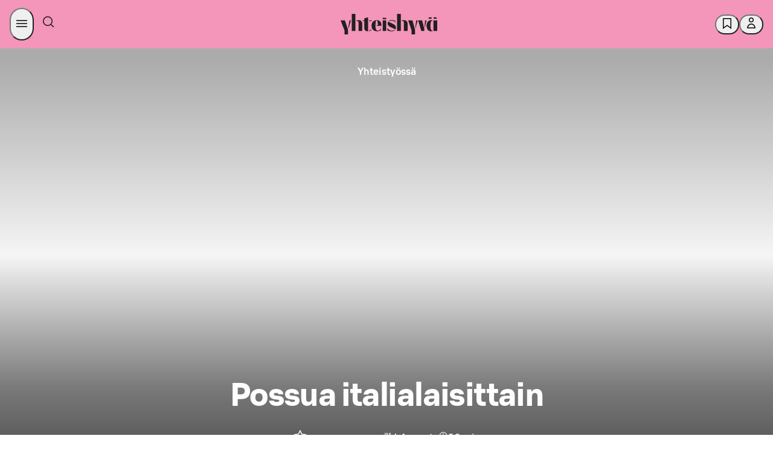

--- FILE ---
content_type: application/javascript
request_url: https://yhteishyva.fi/_next/static/chunks/1845.e8cd47aaa2016e1e.js
body_size: 3268
content:
(self.webpackChunk_N_E=self.webpackChunk_N_E||[]).push([[1845,3032,9229],{5897:(e,t,n)=>{"use strict";n.d(t,{A:()=>h,Z:()=>u});var i=n(16053),r=n(91544),a=n.n(r),l=n(78843),o=n(18142),s=n(40643),d=n(34087);let c=24,u=e=>!a()(e)||0===e.length||e.length>=2?o.cM.any:e[0],h=async({contentType:e,languageCode:t,searchTags:n,cursor:r,itemsToLoadAtOnce:a=c,order:o,format:u,includeRatingStats:h=!0})=>{let f=Object.assign({cursor:r,categories:n?n.replace(/-/g,","):null,limit:a},o?{order:o}:null,u?{format:u}:null);switch(e){case"article":return await l.A.findCombinedArticles(t,d.A,await d.A.findConfiguration(),f);case"recipe":return await i.Ay.findRecipes(t,await d.A.findConfiguration(),f,h);default:return await s.A.search(t,f,h)}}},14126:(e,t,n)=>{var i=n(86891),r=n(70917);e.exports=function(e){return i(r(e))}},17806:e=>{var t=Math.floor,n=Math.random;e.exports=function(e,i){return e+t(n()*(i-e+1))}},22734:(e,t,n)=>{"use strict";n.d(t,{A:()=>c});var i=n(87011),r=n(93096),a=n(92424),l=n(6029),o=n(55729),s=n(86195);let d={size:"24"},c=(0,o.forwardRef)((e,t)=>{var{size:n=d.size}=e,o=(0,a._)(e,["size"]);return"24"===n?(0,l.jsx)(s.I,(0,r._)((0,i._)({svg:(0,l.jsx)("svg",{fill:"none",xmlns:"http://www.w3.org/2000/svg",viewBox:"0 0 24 24",children:(0,l.jsx)("path",{d:"M5.812 11.25h15.19v1.5H5.811l4.72 4.72-1.061 1.06L2.94 12l6.53-6.53 1.06 1.06z",fill:"currentColor",fillRule:"evenodd"})}),height:"24",width:"24"},o),{ref:t})):(0,l.jsx)(s.I,(0,r._)((0,i._)({svg:(0,l.jsx)("svg",{fill:"none",xmlns:"http://www.w3.org/2000/svg",viewBox:"0 0 16 16",children:(0,l.jsx)("path",{d:"M4.811 7.25h9.19v1.5H4.81l2.72 2.72-1.06 1.06L1.94 8l4.53-4.53 1.061 1.06z",fill:"currentColor",fillRule:"evenodd"})}),height:"16",width:"16"},o),{ref:t}))})},25650:(e,t,n)=>{var i=n(97722),r=n(86891);e.exports=function(e){return r(i(e))}},38867:(e,t,n)=>{var i=n(19962),r=n(70930),a=n(5549);e.exports=function(e){return e&&e.length?i(e,a,r):void 0}},41253:(e,t,n)=>{"use strict";n.d(t,{K_:()=>c,WN:()=>o,fw:()=>s,ru:()=>d});var i=n(94145),r=n(54697),a=n(6897);let l=i.Ay.div.withConfig({componentId:"sc-6806fdb6-0"})(["margin-left:auto;margin-right:auto;contain:layout;width:100%;@media only screen and (max-width:","){width:calc(100% - ",") !important;}@media only screen and (max-width:","){width:calc(100% - ",") !important;}@media only screen and (max-width:","){width:100% !important;}@media only screen and (max-width:","){width:100% !important;}"],r.f.laptopBreakpoint,a.Lm,r.f.laptopSmallBreakpoint,a.Ny,r.f.tabletBreakpoint,r.f.mobile),o=(0,i.Ay)(l).withConfig({componentId:"sc-6806fdb6-1"})(["width:calc(100% - ",");max-width:",";"],a.Lm,r.f.maxWidth),s=(0,i.Ay)(o).withConfig({componentId:"sc-6806fdb6-2"})(["height:100%;display:block;"]),d=i.Ay.div.withConfig({componentId:"sc-6806fdb6-3"})(["width:100%;background-color:",";padding-bottom:",";"],e=>e.$backgroundColor?e.$backgroundColor:"unset",a.ju),c=i.Ay.div.withConfig({componentId:"sc-6806fdb6-4"})(["width:100%;padding-bottom:",";border-bottom:"," solid ",";background-color:",";"],a.ju,a.j5,e=>e.theme.colors.SDS_BRAND_BUTTON_COLOR_BACKGROUND_INVERSE_NEUTRAL_ACTIVE,e=>e.$backgroundColor?e.$backgroundColor:"unset")},70532:(e,t,n)=>{"use strict";n.d(t,{D:()=>c});var i=n(87011),r=n(93096),a=n(92424),l=n(6029),o=n(55729),s=n(86195);let d={size:"24"},c=(0,o.forwardRef)((e,t)=>{var{size:n=d.size}=e,o=(0,a._)(e,["size"]);return"24"===n?(0,l.jsx)(s.I,(0,r._)((0,i._)({svg:(0,l.jsx)("svg",{fill:"none",xmlns:"http://www.w3.org/2000/svg",viewBox:"0 0 24 24",children:(0,l.jsx)("path",{d:"M18.19 12.75H3v-1.5h15.19l-4.72-4.72 1.06-1.06L21.06 12l-6.53 6.53-1.06-1.06z",fill:"currentColor",fillRule:"evenodd"})}),height:"24",width:"24"},o),{ref:t})):(0,l.jsx)(s.I,(0,r._)((0,i._)({svg:(0,l.jsx)("svg",{fill:"none",xmlns:"http://www.w3.org/2000/svg",viewBox:"0 0 16 16",children:(0,l.jsx)("path",{d:"M11.19 8.75H2v-1.5h9.19L8.47 4.53l1.06-1.06L14.06 8l-4.53 4.53-1.06-1.06z",fill:"currentColor",fillRule:"evenodd"})}),height:"16",width:"16"},o),{ref:t}))})},70917:(e,t,n)=>{var i=n(74283),r=n(87567);e.exports=function(e){return null==e?[]:i(e,r(e))}},70930:e=>{e.exports=function(e,t){return e>t}},74283:(e,t,n)=>{var i=n(88601);e.exports=function(e,t){return i(t,function(t){return e[t]})}},84946:(e,t,n)=>{"use strict";n.r(t),n.d(t,{default:()=>f,toMinimalContentItem:()=>h});var i=n(87011),r=n(6029);n(55729);var a=n(89229),l=n(32533),o=n(34087),s=n(8605),d=n(96104),c=n.n(d);let u=e=>e.content&&0!==e.content.length?(0,r.jsx)(l.PopularContentView,(0,i._)({type:"nativeArticles"},e)):null;function h(e){var t,n,i,r,a,l,o;return{_type:e._type,_id:e._id,name:e.name,media:null!=(t=e.media)?t:[],categories:null!=(n=e.categories)?n:{},branding:null!=(i=e.branding)?i:null,path:null!=(r=e.path)?r:null,socialMediaName:null!=(a=e.socialMediaName)?a:null,tags:null!=(l=e.tags)?l:[],story:null!=(o=e.story)?o:null}}u.resolveData=async({componentData:e,language:t})=>{let{contentIds:n}=e;if(!(null==n?void 0:n.length))return{};let[i,r]=await Promise.all([(0,a.findByContentId)(n,t,!0),o.A.findConfiguration()]),l=i.filter(e=>e.media&&e.media.some(e=>"image"===e._type)),d=c()(l.map(h));return{content:(0,s.A)(d,r)}};let f=u},86891:(e,t,n)=>{var i=n(17806);e.exports=function(e,t){var n=-1,r=e.length,a=r-1;for(t=void 0===t?r:t;++n<t;){var l=i(n,a),o=e[l];e[l]=e[n],e[n]=o}return e.length=t,e}},89229:(e,t,n)=>{"use strict";n.r(t),n.d(t,{default:()=>v,findByContentId:()=>m});var i=n(6029);n(55729);var r=n(5897),a=n(40643),l=n(5452),o=n(40065),s=n(40384),d=n(73670),c=n(41253),u=n(32738);let h=({contentItems:e,title:t})=>e&&0!==e.length?(0,i.jsx)(c.K_,{children:(0,i.jsx)(c.WN,{children:(0,i.jsx)("div",{className:"content-component",children:(0,i.jsxs)("div",{className:"content-item-recommendations",children:[t&&(0,i.jsx)("div",{className:"title",children:(0,i.jsx)("h2",{className:"main",children:t})}),(0,i.jsx)(d.NU.Provider,{value:n=>()=>f(t,n,e.indexOf(n)),children:(0,i.jsx)(u.s.Provider,{value:!0,children:(0,i.jsx)(s.MV,{items:e,width:{defaultImageWidthVw:50,sizes:[{maxWidthPx:o.tm.maxWidth,imageWidthVw:40}]},isManagedPageComponent:!0})})})]})})})}):null,f=(e,t,n)=>((0,l.BI)({event:"recommendation",category:"content_recommendation",action:"contentComponent",label:"",component:e,sequence:(n+1).toString(),title:t.name,id:t._id}),!0),m=async(e,t,n=!0)=>{if(e&&e.length>0){let i=(await a.A.search(t,{ids:e.join(","),format:"full"})).results.filter(t=>e.indexOf(t._id)>=0);return!0===n&&(i=i.sort((t,n)=>e.indexOf(t._id)-e.indexOf(n._id))),i}return[]},g=async(e,t,n,i)=>{if(e&&e.length>0&&t<5){let t=e.join(",");return(await (0,r.A)({languageCode:n,searchTags:t,itemsToLoadAtOnce:5,contentType:(0,r.Z)(i),format:"contentItem"})).results}return[]};h.resolveData=async({componentData:e,language:t})=>{let{categories:n,contentTypes:i,contentIds:r}=e,a=r?r.length:0,[l,o]=await Promise.all([m(r,t),g(n,a,t,i)]);return{contentItems:[].concat(l).concat(o).filter(e=>e.media&&e.media.filter(e=>"image"===e._type).length>0).slice(0,5)}};let v=h},91431:(e,t,n)=>{"use strict";n.r(t),n.d(t,{NativeContentContext:()=>w,NativeContentContextProvider:()=>p,useNativeContent:()=>x});var i=n(87011),r=n(93096),a=n(6029),l=n(55729),o=n(270),s=n(58677),d=n(35086);let c=async e=>"function"==typeof e.findContentfulEntriesViaGraphQL?await e.findContentfulEntriesViaGraphQL("getFooterData"):await (0,s.u)((0,d.k)("/api/data/contentful-queries/getHighlightedNatives"));(0,o.J1)`
  query GetHighlightedNatives {
    pageCollection(where: { path: "/" }) {
      items {
        componentsCollection {
          items {
            ... on NativeArticlesCarousel {
              sys {
                id
              }
              contentIds
            }
          }
        }
      }
    }
  }
`;var u=n(34087),h=n(89229),f=n(96104),m=n.n(f),g=n(84946);let v=[],w=(0,l.createContext)({nativeItems:v,getNextAd:()=>{},placeNativesInContent:async(e,t)=>e}),p=({children:e})=>{let[t,n]=(0,l.useState)(v),o=(0,l.useRef)(0),s=(0,l.useRef)(null),d=(0,l.useCallback)(async()=>{let e,t=await c(u.A);n((e=(await (0,h.findByContentId)(t.contentIds,"fi-FI",!0)).filter(e=>e.media&&e.media.some(e=>"image"===e._type)),m()(e.map(e=>(0,r._)((0,i._)({},(0,g.toMinimalContentItem)(e)),{customFields:{isPlacedNative:!0}})))))},[]);(0,l.useEffect)(()=>{(async()=>{try{await d()}catch(e){throw Error("object"==typeof e&&e&&"message"in e?String(e.message):"Failed to fetch highlighted natives")}})()},[d]);let f=(0,l.useCallback)(e=>{if(0===t.length||e<=0)return[];let n=[];for(let i=0;i<e;i+=1){let e=o.current%t.length;n.push(t[e]),o.current=(o.current+1)%t.length}return n},[t]),p=(0,l.useCallback)(()=>{var e;return null!=(e=f(1)[0])?e:null},[f]),x=(0,l.useCallback)((e,t)=>{if(!t||0===t.length)return e;let n=f(t.length);if(n.length!==t.length)return e;let i=e;return[...t].sort((e,t)=>e-t).forEach((e,t)=>{i=i.toSpliced(e,0,n[t])}),i},[f]),C=(0,l.useCallback)(async(e,n)=>(t.length>0||(null===s.current&&(s.current=d().finally(()=>{s.current=null})),await s.current),x(e,n)),[t.length,x,d]);return(0,a.jsx)(w.Provider,{value:{nativeItems:t,getNextAd:p,placeNativesInContent:C},children:e})},x=()=>{let e=(0,l.useContext)(w);if(!e)throw Error("useNativeContent must be used within NativeContentContextProvider");return e}},96104:(e,t,n)=>{var i=n(25650),r=n(14126),a=n(91544);e.exports=function(e){return(a(e)?i:r)(e)}}}]);

--- FILE ---
content_type: application/javascript
request_url: https://yhteishyva.fi/_next/static/chunks/5320-84aeca3697af2322.js
body_size: 9684
content:
(self.webpackChunk_N_E=self.webpackChunk_N_E||[]).push([[5320],{14126:(e,t,r)=>{var i=r(86891),n=r(70917);e.exports=function(e){return i(n(e))}},17806:e=>{var t=Math.floor,r=Math.random;e.exports=function(e,i){return e+t(r()*(i-e+1))}},22734:(e,t,r)=>{"use strict";r.d(t,{A:()=>d});var i=r(87011),n=r(93096),l=r(92424),s=r(6029),a=r(55729),o=r(86195);let u={size:"24"},d=(0,a.forwardRef)((e,t)=>{var{size:r=u.size}=e,a=(0,l._)(e,["size"]);return"24"===r?(0,s.jsx)(o.I,(0,n._)((0,i._)({svg:(0,s.jsx)("svg",{fill:"none",xmlns:"http://www.w3.org/2000/svg",viewBox:"0 0 24 24",children:(0,s.jsx)("path",{d:"M5.812 11.25h15.19v1.5H5.811l4.72 4.72-1.061 1.06L2.94 12l6.53-6.53 1.06 1.06z",fill:"currentColor",fillRule:"evenodd"})}),height:"24",width:"24"},a),{ref:t})):(0,s.jsx)(o.I,(0,n._)((0,i._)({svg:(0,s.jsx)("svg",{fill:"none",xmlns:"http://www.w3.org/2000/svg",viewBox:"0 0 16 16",children:(0,s.jsx)("path",{d:"M4.811 7.25h9.19v1.5H4.81l2.72 2.72-1.06 1.06L1.94 8l4.53-4.53 1.061 1.06z",fill:"currentColor",fillRule:"evenodd"})}),height:"16",width:"16"},a),{ref:t}))})},23404:(e,t,r)=>{"use strict";r.d(t,{G:()=>u,l:()=>d});var i=r(87011),n=r(93096),l=r(92424),s=r(6029),a=r(55729),o=r(88695);let u={alternative:!1,showRequired:"after",sizing:"medium",pill:!1},d=(0,a.forwardRef)((e,t)=>{var{children:r,alternative:a=u.alternative,rounding:d,showRequired:h=u.showRequired,sizing:c=u.sizing,pill:f=u.pill}=e,g=(0,l._)(e,["children","alternative","rounding","showRequired","sizing","pill"]);let v=!a&&!d&&(null!=f?f:u.pill);return(0,s.jsx)("form",(0,n._)((0,i._)({},g),{ref:t,children:(0,s.jsx)(o.c.Provider,{value:{alternative:a,rounding:d,showRequired:h,sizing:c,pill:v},children:r})}))});d.displayName="Form"},23647:(e,t,r)=>{var i=r(68988),n=r(56987);e.exports=function(e,t){var r=[];if(!(e&&e.length))return r;var l=-1,s=[],a=e.length;for(t=i(t,3);++l<a;){var o=e[l];t(o,l,e)&&(r.push(o),s.push(l))}return n(e,s),r}},25650:(e,t,r)=>{var i=r(97722),n=r(86891);e.exports=function(e){return n(i(e))}},32446:(e,t,r)=>{"use strict";r.d(t,{f:()=>g});var i=r(87011),n=r(93096),l=r(92424),s=r(6029),a=r(55729);let o=(0,r(56437).F)({base:{"--padding-left":"0",border:0,margin:0,paddingBlock:0,paddingLeft:"var(--padding-left)",paddingRight:0,"& textarea, & input":{marginLeft:"calc(-1 * var(--padding-left))"},"& > :not(:first-child)":{marginTop:"var(--nested-top-margin)"}},variants:{rounding:{sharp:{},small:{},pill:{}},sizing:{small:{"--nested-top-margin":"{sds.space.4}"},medium:{"--nested-top-margin":"{sds.space.4}"},large:{"--nested-top-margin":"{sds.space.8}"}},pill:{true:{},false:{}}},compoundVariants:[{rounding:"pill",sizing:"small",css:{"--padding-left":"{sds.space.16}"}},{rounding:"pill",sizing:"medium",css:{"--padding-left":"{sds.space.20}"}},{rounding:"pill",sizing:"large",css:{"--padding-left":"{sds.space.28}"}},{pill:!0,sizing:"small",css:{"--padding-left":"{sds.space.16}"}},{pill:!0,sizing:"medium",css:{"--padding-left":"{sds.space.20}"}},{pill:!0,sizing:"large",css:{"--padding-left":"{sds.space.28}"}}]});var u=r(88695),d=r(23404),h=r(27885),c=r(1080),f=r(90604);let g=(0,a.forwardRef)((e,t)=>{var r,g,v;let{alternative:m,children:p,className:w,rounding:x,sizing:E,pill:M}=e,z=(0,l._)(e,["alternative","children","className","rounding","sizing","pill"]),R=(0,a.useContext)(u.c),C=null!=(r=null!=m?m:null==R?void 0:R.alternative)?r:d.G.alternative,_=null!=x?x:null==R?void 0:R.rounding,y=null!=(g=null!=E?E:null==R?void 0:R.sizing)?g:d.G.sizing,A=!C&&!_&&(null!=(v=null!=M?M:null==R?void 0:R.pill)?v:d.G.pill),[N,b]=(0,a.useState)(),[I,P]=(0,a.useState)(!1),[S,O]=(0,a.useState)(void 0),[L,H]=(0,a.useState)(!1);return(0,s.jsx)(I?"fieldset":"div",(0,n._)((0,i._)({className:(0,f.cx)(w,o({rounding:_,sizing:y,pill:A}))},z),{ref:t,children:(0,s.jsx)(h.i.Provider,{value:{alternative:C,ariaRequired:S,group:I,id:N,register:({ariaRequired:e,group:t,id:r,required:i})=>{if(void 0===r||0===r.length)throw Error("FormRow: register() was called without giving an id as an argument.");b(r),P(!!t),O((0,c.$)(e)),H(!!i)},required:L,rounding:_,sizing:y,pill:A},children:p})}))});g.displayName="FormRow"},35342:(e,t,r)=>{var i=r(83965),n=r(93803);e.exports=function(e,t){return i(n(e,t),1)}},35909:(e,t,r)=>{"use strict";r.d(t,{h:()=>E});var i,n=r(55729),l=Object.defineProperty,s=Object.getOwnPropertySymbols,a=Object.prototype.hasOwnProperty,o=Object.prototype.propertyIsEnumerable,u=(e,t,r)=>t in e?l(e,t,{enumerable:!0,configurable:!0,writable:!0,value:r}):e[t]=r,d=(e,t)=>{for(var r in t||(t={}))a.call(t,r)&&u(e,r,t[r]);if(s)for(var r of s(t))o.call(t,r)&&u(e,r,t[r]);return e},h=(e,t)=>{var r={};for(var i in e)a.call(e,i)&&0>t.indexOf(i)&&(r[i]=e[i]);if(null!=e&&s)for(var i of s(e))0>t.indexOf(i)&&o.call(e,i)&&(r[i]=e[i]);return r};(e=>{let t=class t{constructor(e,r,i,l){if(this.version=e,this.errorCorrectionLevel=r,this.modules=[],this.isFunction=[],e<t.MIN_VERSION||e>t.MAX_VERSION)throw RangeError("Version value out of range");if(l<-1||l>7)throw RangeError("Mask value out of range");this.size=4*e+17;let s=[];for(let e=0;e<this.size;e++)s.push(!1);for(let e=0;e<this.size;e++)this.modules.push(s.slice()),this.isFunction.push(s.slice());this.drawFunctionPatterns();let a=this.addEccAndInterleave(i);if(this.drawCodewords(a),-1==l){let e=1e9;for(let t=0;t<8;t++){this.applyMask(t),this.drawFormatBits(t);let r=this.getPenaltyScore();r<e&&(l=t,e=r),this.applyMask(t)}}n(0<=l&&l<=7),this.mask=l,this.applyMask(l),this.drawFormatBits(l),this.isFunction=[]}static encodeText(r,i){let n=e.QrSegment.makeSegments(r);return t.encodeSegments(n,i)}static encodeBinary(r,i){let n=e.QrSegment.makeBytes(r);return t.encodeSegments([n],i)}static encodeSegments(e,i,l=1,a=40,o=-1,u=!0){let d,h;if(!(t.MIN_VERSION<=l&&l<=a&&a<=t.MAX_VERSION)||o<-1||o>7)throw RangeError("Invalid value");for(d=l;;d++){let r=8*t.getNumDataCodewords(d,i),n=s.getTotalBits(e,d);if(n<=r){h=n;break}if(d>=a)throw RangeError("Data too long")}for(let e of[t.Ecc.MEDIUM,t.Ecc.QUARTILE,t.Ecc.HIGH])u&&h<=8*t.getNumDataCodewords(d,e)&&(i=e);let c=[];for(let t of e)for(let e of(r(t.mode.modeBits,4,c),r(t.numChars,t.mode.numCharCountBits(d),c),t.getData()))c.push(e);n(c.length==h);let f=8*t.getNumDataCodewords(d,i);n(c.length<=f),r(0,Math.min(4,f-c.length),c),r(0,(8-c.length%8)%8,c),n(c.length%8==0);for(let e=236;c.length<f;e^=253)r(e,8,c);let g=[];for(;8*g.length<c.length;)g.push(0);return c.forEach((e,t)=>g[t>>>3]|=e<<7-(7&t)),new t(d,i,g,o)}getModule(e,t){return 0<=e&&e<this.size&&0<=t&&t<this.size&&this.modules[t][e]}getModules(){return this.modules}drawFunctionPatterns(){for(let e=0;e<this.size;e++)this.setFunctionModule(6,e,e%2==0),this.setFunctionModule(e,6,e%2==0);this.drawFinderPattern(3,3),this.drawFinderPattern(this.size-4,3),this.drawFinderPattern(3,this.size-4);let e=this.getAlignmentPatternPositions(),t=e.length;for(let r=0;r<t;r++)for(let i=0;i<t;i++)(0!=r||0!=i)&&(0!=r||i!=t-1)&&(r!=t-1||0!=i)&&this.drawAlignmentPattern(e[r],e[i]);this.drawFormatBits(0),this.drawVersion()}drawFormatBits(e){let t=this.errorCorrectionLevel.formatBits<<3|e,r=t;for(let e=0;e<10;e++)r=r<<1^(r>>>9)*1335;let l=(t<<10|r)^21522;n(l>>>15==0);for(let e=0;e<=5;e++)this.setFunctionModule(8,e,i(l,e));this.setFunctionModule(8,7,i(l,6)),this.setFunctionModule(8,8,i(l,7)),this.setFunctionModule(7,8,i(l,8));for(let e=9;e<15;e++)this.setFunctionModule(14-e,8,i(l,e));for(let e=0;e<8;e++)this.setFunctionModule(this.size-1-e,8,i(l,e));for(let e=8;e<15;e++)this.setFunctionModule(8,this.size-15+e,i(l,e));this.setFunctionModule(8,this.size-8,!0)}drawVersion(){if(this.version<7)return;let e=this.version;for(let t=0;t<12;t++)e=e<<1^(e>>>11)*7973;let t=this.version<<12|e;n(t>>>18==0);for(let e=0;e<18;e++){let r=i(t,e),n=this.size-11+e%3,l=Math.floor(e/3);this.setFunctionModule(n,l,r),this.setFunctionModule(l,n,r)}}drawFinderPattern(e,t){for(let r=-4;r<=4;r++)for(let i=-4;i<=4;i++){let n=Math.max(Math.abs(i),Math.abs(r)),l=e+i,s=t+r;0<=l&&l<this.size&&0<=s&&s<this.size&&this.setFunctionModule(l,s,2!=n&&4!=n)}}drawAlignmentPattern(e,t){for(let r=-2;r<=2;r++)for(let i=-2;i<=2;i++)this.setFunctionModule(e+i,t+r,1!=Math.max(Math.abs(i),Math.abs(r)))}setFunctionModule(e,t,r){this.modules[t][e]=r,this.isFunction[t][e]=!0}addEccAndInterleave(e){let r=this.version,i=this.errorCorrectionLevel;if(e.length!=t.getNumDataCodewords(r,i))throw RangeError("Invalid argument");let l=t.NUM_ERROR_CORRECTION_BLOCKS[i.ordinal][r],s=t.ECC_CODEWORDS_PER_BLOCK[i.ordinal][r],a=Math.floor(t.getNumRawDataModules(r)/8),o=l-a%l,u=Math.floor(a/l),d=[],h=t.reedSolomonComputeDivisor(s);for(let r=0,i=0;r<l;r++){let n=e.slice(i,i+u-s+(r<o?0:1));i+=n.length;let l=t.reedSolomonComputeRemainder(n,h);r<o&&n.push(0),d.push(n.concat(l))}let c=[];for(let e=0;e<d[0].length;e++)d.forEach((t,r)=>{(e!=u-s||r>=o)&&c.push(t[e])});return n(c.length==a),c}drawCodewords(e){if(e.length!=Math.floor(t.getNumRawDataModules(this.version)/8))throw RangeError("Invalid argument");let r=0;for(let t=this.size-1;t>=1;t-=2){6==t&&(t=5);for(let n=0;n<this.size;n++)for(let l=0;l<2;l++){let s=t-l,a=(t+1&2)==0?this.size-1-n:n;!this.isFunction[a][s]&&r<8*e.length&&(this.modules[a][s]=i(e[r>>>3],7-(7&r)),r++)}}n(r==8*e.length)}applyMask(e){if(e<0||e>7)throw RangeError("Mask value out of range");for(let t=0;t<this.size;t++)for(let r=0;r<this.size;r++){let i;switch(e){case 0:i=(r+t)%2==0;break;case 1:i=t%2==0;break;case 2:i=r%3==0;break;case 3:i=(r+t)%3==0;break;case 4:i=(Math.floor(r/3)+Math.floor(t/2))%2==0;break;case 5:i=r*t%2+r*t%3==0;break;case 6:i=(r*t%2+r*t%3)%2==0;break;case 7:i=((r+t)%2+r*t%3)%2==0;break;default:throw Error("Unreachable")}!this.isFunction[t][r]&&i&&(this.modules[t][r]=!this.modules[t][r])}}getPenaltyScore(){let e=0;for(let r=0;r<this.size;r++){let i=!1,n=0,l=[0,0,0,0,0,0,0];for(let s=0;s<this.size;s++)this.modules[r][s]==i?5==++n?e+=t.PENALTY_N1:n>5&&e++:(this.finderPenaltyAddHistory(n,l),i||(e+=this.finderPenaltyCountPatterns(l)*t.PENALTY_N3),i=this.modules[r][s],n=1);e+=this.finderPenaltyTerminateAndCount(i,n,l)*t.PENALTY_N3}for(let r=0;r<this.size;r++){let i=!1,n=0,l=[0,0,0,0,0,0,0];for(let s=0;s<this.size;s++)this.modules[s][r]==i?5==++n?e+=t.PENALTY_N1:n>5&&e++:(this.finderPenaltyAddHistory(n,l),i||(e+=this.finderPenaltyCountPatterns(l)*t.PENALTY_N3),i=this.modules[s][r],n=1);e+=this.finderPenaltyTerminateAndCount(i,n,l)*t.PENALTY_N3}for(let r=0;r<this.size-1;r++)for(let i=0;i<this.size-1;i++){let n=this.modules[r][i];n==this.modules[r][i+1]&&n==this.modules[r+1][i]&&n==this.modules[r+1][i+1]&&(e+=t.PENALTY_N2)}let r=0;for(let e of this.modules)r=e.reduce((e,t)=>e+ +!!t,r);let i=this.size*this.size,l=Math.ceil(Math.abs(20*r-10*i)/i)-1;return n(0<=l&&l<=9),n(0<=(e+=l*t.PENALTY_N4)&&e<=2568888),e}getAlignmentPatternPositions(){if(1==this.version)return[];{let e=Math.floor(this.version/7)+2,t=32==this.version?26:2*Math.ceil((4*this.version+4)/(2*e-2)),r=[6];for(let i=this.size-7;r.length<e;i-=t)r.splice(1,0,i);return r}}static getNumRawDataModules(e){if(e<t.MIN_VERSION||e>t.MAX_VERSION)throw RangeError("Version number out of range");let r=(16*e+128)*e+64;if(e>=2){let t=Math.floor(e/7)+2;r-=(25*t-10)*t-55,e>=7&&(r-=36)}return n(208<=r&&r<=29648),r}static getNumDataCodewords(e,r){return Math.floor(t.getNumRawDataModules(e)/8)-t.ECC_CODEWORDS_PER_BLOCK[r.ordinal][e]*t.NUM_ERROR_CORRECTION_BLOCKS[r.ordinal][e]}static reedSolomonComputeDivisor(e){if(e<1||e>255)throw RangeError("Degree out of range");let r=[];for(let t=0;t<e-1;t++)r.push(0);r.push(1);let i=1;for(let n=0;n<e;n++){for(let e=0;e<r.length;e++)r[e]=t.reedSolomonMultiply(r[e],i),e+1<r.length&&(r[e]^=r[e+1]);i=t.reedSolomonMultiply(i,2)}return r}static reedSolomonComputeRemainder(e,r){let i=r.map(e=>0);for(let n of e){let e=n^i.shift();i.push(0),r.forEach((r,n)=>i[n]^=t.reedSolomonMultiply(r,e))}return i}static reedSolomonMultiply(e,t){if(e>>>8!=0||t>>>8!=0)throw RangeError("Byte out of range");let r=0;for(let i=7;i>=0;i--)r=r<<1^(r>>>7)*285^(t>>>i&1)*e;return n(r>>>8==0),r}finderPenaltyCountPatterns(e){let t=e[1];n(t<=3*this.size);let r=t>0&&e[2]==t&&e[3]==3*t&&e[4]==t&&e[5]==t;return(r&&e[0]>=4*t&&e[6]>=t?1:0)+(r&&e[6]>=4*t&&e[0]>=t?1:0)}finderPenaltyTerminateAndCount(e,t,r){return e&&(this.finderPenaltyAddHistory(t,r),t=0),t+=this.size,this.finderPenaltyAddHistory(t,r),this.finderPenaltyCountPatterns(r)}finderPenaltyAddHistory(e,t){0==t[0]&&(e+=this.size),t.pop(),t.unshift(e)}};function r(e,t,r){if(t<0||t>31||e>>>t!=0)throw RangeError("Value out of range");for(let i=t-1;i>=0;i--)r.push(e>>>i&1)}function i(e,t){return(e>>>t&1)!=0}function n(e){if(!e)throw Error("Assertion error")}t.MIN_VERSION=1,t.MAX_VERSION=40,t.PENALTY_N1=3,t.PENALTY_N2=3,t.PENALTY_N3=40,t.PENALTY_N4=10,t.ECC_CODEWORDS_PER_BLOCK=[[-1,7,10,15,20,26,18,20,24,30,18,20,24,26,30,22,24,28,30,28,28,28,28,30,30,26,28,30,30,30,30,30,30,30,30,30,30,30,30,30,30],[-1,10,16,26,18,24,16,18,22,22,26,30,22,22,24,24,28,28,26,26,26,26,28,28,28,28,28,28,28,28,28,28,28,28,28,28,28,28,28,28,28],[-1,13,22,18,26,18,24,18,22,20,24,28,26,24,20,30,24,28,28,26,30,28,30,30,30,30,28,30,30,30,30,30,30,30,30,30,30,30,30,30,30],[-1,17,28,22,16,22,28,26,26,24,28,24,28,22,24,24,30,28,28,26,28,30,24,30,30,30,30,30,30,30,30,30,30,30,30,30,30,30,30,30,30]],t.NUM_ERROR_CORRECTION_BLOCKS=[[-1,1,1,1,1,1,2,2,2,2,4,4,4,4,4,6,6,6,6,7,8,8,9,9,10,12,12,12,13,14,15,16,17,18,19,19,20,21,22,24,25],[-1,1,1,1,2,2,4,4,4,5,5,5,8,9,9,10,10,11,13,14,16,17,17,18,20,21,23,25,26,28,29,31,33,35,37,38,40,43,45,47,49],[-1,1,1,2,2,4,4,6,6,8,8,8,10,12,16,12,17,16,18,21,20,23,23,25,27,29,34,34,35,38,40,43,45,48,51,53,56,59,62,65,68],[-1,1,1,2,4,4,4,5,6,8,8,11,11,16,16,18,16,19,21,25,25,25,34,30,32,35,37,40,42,45,48,51,54,57,60,63,66,70,74,77,81]],e.QrCode=t;let l=class e{constructor(e,t,r){if(this.mode=e,this.numChars=t,this.bitData=r,t<0)throw RangeError("Invalid argument");this.bitData=r.slice()}static makeBytes(t){let i=[];for(let e of t)r(e,8,i);return new e(e.Mode.BYTE,t.length,i)}static makeNumeric(t){if(!e.isNumeric(t))throw RangeError("String contains non-numeric characters");let i=[];for(let e=0;e<t.length;){let n=Math.min(t.length-e,3);r(parseInt(t.substring(e,e+n),10),3*n+1,i),e+=n}return new e(e.Mode.NUMERIC,t.length,i)}static makeAlphanumeric(t){let i;if(!e.isAlphanumeric(t))throw RangeError("String contains unencodable characters in alphanumeric mode");let n=[];for(i=0;i+2<=t.length;i+=2){let l=45*e.ALPHANUMERIC_CHARSET.indexOf(t.charAt(i));r(l+=e.ALPHANUMERIC_CHARSET.indexOf(t.charAt(i+1)),11,n)}return i<t.length&&r(e.ALPHANUMERIC_CHARSET.indexOf(t.charAt(i)),6,n),new e(e.Mode.ALPHANUMERIC,t.length,n)}static makeSegments(t){return""==t?[]:e.isNumeric(t)?[e.makeNumeric(t)]:e.isAlphanumeric(t)?[e.makeAlphanumeric(t)]:[e.makeBytes(e.toUtf8ByteArray(t))]}static makeEci(t){let i=[];if(t<0)throw RangeError("ECI assignment value out of range");if(t<128)r(t,8,i);else if(t<16384)r(2,2,i),r(t,14,i);else if(t<1e6)r(6,3,i),r(t,21,i);else throw RangeError("ECI assignment value out of range");return new e(e.Mode.ECI,0,i)}static isNumeric(t){return e.NUMERIC_REGEX.test(t)}static isAlphanumeric(t){return e.ALPHANUMERIC_REGEX.test(t)}getData(){return this.bitData.slice()}static getTotalBits(e,t){let r=0;for(let i of e){let e=i.mode.numCharCountBits(t);if(i.numChars>=1<<e)return 1/0;r+=4+e+i.bitData.length}return r}static toUtf8ByteArray(e){e=encodeURI(e);let t=[];for(let r=0;r<e.length;r++)"%"!=e.charAt(r)?t.push(e.charCodeAt(r)):(t.push(parseInt(e.substring(r+1,r+3),16)),r+=2);return t}};l.NUMERIC_REGEX=/^[0-9]*$/,l.ALPHANUMERIC_REGEX=/^[A-Z0-9 $%*+.\/:-]*$/,l.ALPHANUMERIC_CHARSET="0123456789ABCDEFGHIJKLMNOPQRSTUVWXYZ $%*+-./:";let s=l;e.QrSegment=l})(i||(i={})),(e=>{(e=>{let t=class{constructor(e,t){this.ordinal=e,this.formatBits=t}};t.LOW=new t(0,1),t.MEDIUM=new t(1,0),t.QUARTILE=new t(2,3),t.HIGH=new t(3,2),e.Ecc=t})(e.QrCode||(e.QrCode={}))})(i||(i={})),(e=>{(e=>{let t=class{constructor(e,t){this.modeBits=e,this.numBitsCharCount=t}numCharCountBits(e){return this.numBitsCharCount[Math.floor((e+7)/17)]}};t.NUMERIC=new t(1,[10,12,14]),t.ALPHANUMERIC=new t(2,[9,11,13]),t.BYTE=new t(4,[8,16,16]),t.KANJI=new t(8,[8,10,12]),t.ECI=new t(7,[0,0,0]),e.Mode=t})(e.QrSegment||(e.QrSegment={}))})(i||(i={}));var c=i,f={L:c.QrCode.Ecc.LOW,M:c.QrCode.Ecc.MEDIUM,Q:c.QrCode.Ecc.QUARTILE,H:c.QrCode.Ecc.HIGH},g="#FFFFFF",v="#000000";function m(e,t=0){let r=[];return e.forEach(function(e,i){let n=null;e.forEach(function(l,s){if(!l&&null!==n){r.push(`M${n+t} ${i+t}h${s-n}v1H${n+t}z`),n=null;return}if(s===e.length-1){if(!l)return;null===n?r.push(`M${s+t},${i+t} h1v1H${s+t}z`):r.push(`M${n+t},${i+t} h${s+1-n}v1H${n+t}z`);return}l&&null===n&&(n=s)})}),r.join("")}function p(e,t){return e.slice().map((e,r)=>r<t.y||r>=t.y+t.h?e:e.map((e,r)=>(r<t.x||r>=t.x+t.w)&&e))}function w({value:e,level:t,minVersion:r,includeMargin:i,marginSize:l,imageSettings:s,size:a,boostLevel:o}){let u=n.useMemo(()=>{let i=(Array.isArray(e)?e:[e]).reduce((e,t)=>(e.push(...c.QrSegment.makeSegments(t)),e),[]);return c.QrCode.encodeSegments(i,f[t],r,void 0,void 0,o)},[e,t,r,o]),{cells:d,margin:h,numCells:g,calculatedImageSettings:v}=n.useMemo(()=>{let e=u.getModules(),t=null!=l?Math.max(Math.floor(l),0):4*!!i,r=e.length+2*t,n=function(e,t,r,i){if(null==i)return null;let n=e.length+2*r,l=Math.floor(.1*t),s=n/t,a=(i.width||l)*s,o=(i.height||l)*s,u=null==i.x?e.length/2-a/2:i.x*s,d=null==i.y?e.length/2-o/2:i.y*s,h=null==i.opacity?1:i.opacity,c=null;if(i.excavate){let e=Math.floor(u),t=Math.floor(d),r=Math.ceil(a+u-e),i=Math.ceil(o+d-t);c={x:e,y:t,w:r,h:i}}return{x:u,y:d,h:o,w:a,excavation:c,opacity:h,crossOrigin:i.crossOrigin}}(e,a,t,s);return{cells:e,margin:t,numCells:r,calculatedImageSettings:n}},[u,a,s,i,l]);return{qrcode:u,margin:h,cells:d,numCells:g,calculatedImageSettings:v}}var x=function(){try{new Path2D().addPath(new Path2D)}catch(e){return!1}return!0}();n.forwardRef(function(e,t){let{value:r,size:i=128,level:l="L",bgColor:s=g,fgColor:a=v,includeMargin:o=!1,minVersion:u=1,boostLevel:c,marginSize:f,imageSettings:E}=e,M=h(e,["value","size","level","bgColor","fgColor","includeMargin","minVersion","boostLevel","marginSize","imageSettings"]),{style:z}=M,R=h(M,["style"]),C=null==E?void 0:E.src,_=n.useRef(null),y=n.useRef(null),A=n.useCallback(e=>{_.current=e,"function"==typeof t?t(e):t&&(t.current=e)},[t]),[N,b]=n.useState(!1),{margin:I,cells:P,numCells:S,calculatedImageSettings:O}=w({value:r,level:l,minVersion:u,boostLevel:c,includeMargin:o,marginSize:f,imageSettings:E,size:i});n.useEffect(()=>{if(null!=_.current){let e=_.current,t=e.getContext("2d");if(!t)return;let r=P,n=y.current,l=null!=O&&null!==n&&n.complete&&0!==n.naturalHeight&&0!==n.naturalWidth;l&&null!=O.excavation&&(r=p(P,O.excavation));let o=window.devicePixelRatio||1;e.height=e.width=i*o;let u=i/S*o;t.scale(u,u),t.fillStyle=s,t.fillRect(0,0,S,S),t.fillStyle=a,x?t.fill(new Path2D(m(r,I))):P.forEach(function(e,r){e.forEach(function(e,i){e&&t.fillRect(i+I,r+I,1,1)})}),O&&(t.globalAlpha=O.opacity),l&&t.drawImage(n,O.x+I,O.y+I,O.w,O.h)}}),n.useEffect(()=>{b(!1)},[C]);let L=d({height:i,width:i},z),H=null;return null!=C&&(H=n.createElement("img",{src:C,key:C,style:{display:"none"},onLoad:()=>{b(!0)},ref:y,crossOrigin:null==O?void 0:O.crossOrigin})),n.createElement(n.Fragment,null,n.createElement("canvas",d({style:L,height:i,width:i,ref:A,role:"img"},R)),H)}).displayName="QRCodeCanvas";var E=n.forwardRef(function(e,t){let{value:r,size:i=128,level:l="L",bgColor:s=g,fgColor:a=v,includeMargin:o=!1,minVersion:u=1,boostLevel:c,title:f,marginSize:x,imageSettings:E}=e,M=h(e,["value","size","level","bgColor","fgColor","includeMargin","minVersion","boostLevel","title","marginSize","imageSettings"]),{margin:z,cells:R,numCells:C,calculatedImageSettings:_}=w({value:r,level:l,minVersion:u,boostLevel:c,includeMargin:o,marginSize:x,imageSettings:E,size:i}),y=R,A=null;null!=E&&null!=_&&(null!=_.excavation&&(y=p(R,_.excavation)),A=n.createElement("image",{href:E.src,height:_.h,width:_.w,x:_.x+z,y:_.y+z,preserveAspectRatio:"none",opacity:_.opacity,crossOrigin:_.crossOrigin}));let N=m(y,z);return n.createElement("svg",d({height:i,width:i,viewBox:`0 0 ${C} ${C}`,ref:t,role:"img"},M),!!f&&n.createElement("title",null,f),n.createElement("path",{fill:s,d:`M0,0 h${C}v${C}H0z`,shapeRendering:"crispEdges"}),n.createElement("path",{fill:a,d:N,shapeRendering:"crispEdges"}),A)});E.displayName="QRCodeSVG"},38867:(e,t,r)=>{var i=r(19962),n=r(70930),l=r(5549);e.exports=function(e){return e&&e.length?i(e,l,n):void 0}},39463:e=>{e.exports=function(e,t,r,i,n){return n(e,function(e,n,l){r=i?(i=!1,e):t(r,e,n,l)}),r}},43282:(e,t,r)=>{var i=r(22180);e.exports=function(e,t){return t="function"==typeof t?t:void 0,e&&e.length?i(e,void 0,t):[]}},45972:(e,t,r)=>{"use strict";r.d(t,{v:()=>d});var i=r(87011),n=r(93096),l=r(92424),s=r(6029),a=r(55729),o=r(86195);let u={size:"24"},d=(0,a.forwardRef)((e,t)=>{var{size:r=u.size}=e,a=(0,l._)(e,["size"]);return"24"===r?(0,s.jsx)(o.I,(0,n._)((0,i._)({svg:(0,s.jsx)("svg",{fill:"none",xmlns:"http://www.w3.org/2000/svg",viewBox:"0 0 24 24",children:(0,s.jsx)("path",{fillRule:"evenodd",d:"M6 3.75H3.5v1.5H6a.25.25 0 0 1 .25.25V15c0 .414.336.75.75.75h10.286a.75.75 0 0 0 .728-.572l1.715-7A.75.75 0 0 0 19 7.25H7.75V5.5A1.75 1.75 0 0 0 6 3.75m1.75 5v5.5h8.947l1.347-5.5zM8.5 20a1.5 1.5 0 1 0 0-3 1.5 1.5 0 0 0 0 3m7 0a1.5 1.5 0 1 0 0-3 1.5 1.5 0 0 0 0 3",fill:"currentColor"})}),height:"24",width:"24"},a),{ref:t})):null})},48756:(e,t,r)=>{"use strict";r.d(t,{L:()=>d});var i=r(87011),n=r(93096),l=r(92424),s=r(6029),a=r(55729),o=r(86195);let u={size:"24"},d=(0,a.forwardRef)((e,t)=>{var{size:r=u.size}=e,a=(0,l._)(e,["size"]);return"24"===r?(0,s.jsx)(o.I,(0,n._)((0,i._)({svg:(0,s.jsx)("svg",{fill:"none",xmlns:"http://www.w3.org/2000/svg",viewBox:"0 0 24 24",children:(0,s.jsx)("path",{fillRule:"evenodd",d:"M8.125 5.288A.75.75 0 0 0 7 5.938v12.124a.75.75 0 0 0 1.125.65l10.5-6.063a.75.75 0 0 0 0-1.299zM8.5 16.763V7.237L16.75 12z",fill:"currentColor"})}),height:"24",width:"24"},a),{ref:t})):null})},56987:(e,t,r)=>{var i=r(87710),n=r(13920),l=Array.prototype.splice;e.exports=function(e,t){for(var r=e?t.length:0,s=r-1;r--;){var a=t[r];if(r==s||a!==o){var o=a;n(a)?l.call(e,a,1):i(e,a)}}return e}},58258:(e,t,r)=>{"use strict";r.d(t,{M:()=>d});var i=r(87011),n=r(93096),l=r(92424),s=r(6029),a=r(55729),o=r(86195);let u={size:"24"},d=(0,a.forwardRef)((e,t)=>{var{size:r=u.size}=e,a=(0,l._)(e,["size"]);return"24"===r?(0,s.jsx)(o.I,(0,n._)((0,i._)({svg:(0,s.jsx)("svg",{fill:"none",xmlns:"http://www.w3.org/2000/svg",viewBox:"0 0 24 24",children:(0,s.jsx)("path",{fillRule:"evenodd",d:"M2 8.75C2 7.784 2.784 7 3.75 7H6V3h12v4h2.25c.966 0 1.75.784 1.75 1.75v7a1.75 1.75 0 0 1-1.75 1.75H18V21H6v-3.5H3.75A1.75 1.75 0 0 1 2 15.75zm1.5 7c0 .138.112.25.25.25H6v-5h12v5h2.25a.25.25 0 0 0 .25-.25v-7a.25.25 0 0 0-.25-.25H3.75a.25.25 0 0 0-.25.25zm13-11.25V7h-9V4.5zm0 15h-9v-7h9z",fill:"currentColor"})}),height:"24",width:"24"},a),{ref:t})):null})},66377:(e,t)=>{"use strict";t.sk=function(e){var t=arguments.length>1&&void 0!==arguments[1]&&arguments[1],r=e,i=1;e<0&&(i=-1,e*=-1);for(var n,l=[[1,0],[0,1]],s=e,a=0;l[1][0]*(n=Math.floor(s))+l[1][1]<=10&&!(a+=!1);){var o=l[0][0]*n+l[0][1];if(l[0][1]=l[0][0],l[0][0]=o,o=l[1][0]*n+l[1][1],l[1][1]=l[1][0],l[1][0]=o,s===n)break;s=1/Math.abs(s-n)}var u=l[0][0];u*=i;var d={denominator:l[1][0],error:r-l[0][0]/l[1][0],numerator:u};return t?function(e){var t=arguments.length>1&&void 0!==arguments[1]&&arguments[1],r=e.denominator,i=(e.error,e.numerator);if(0===i)return"";if(t||i<r)return"".concat(i,"/").concat(r);var n=Math.floor(i/r),l=i%r;return"".concat(n).concat(0!==l?" ".concat(l,"/").concat(r):"")}(d):d}},70532:(e,t,r)=>{"use strict";r.d(t,{D:()=>d});var i=r(87011),n=r(93096),l=r(92424),s=r(6029),a=r(55729),o=r(86195);let u={size:"24"},d=(0,a.forwardRef)((e,t)=>{var{size:r=u.size}=e,a=(0,l._)(e,["size"]);return"24"===r?(0,s.jsx)(o.I,(0,n._)((0,i._)({svg:(0,s.jsx)("svg",{fill:"none",xmlns:"http://www.w3.org/2000/svg",viewBox:"0 0 24 24",children:(0,s.jsx)("path",{d:"M18.19 12.75H3v-1.5h15.19l-4.72-4.72 1.06-1.06L21.06 12l-6.53 6.53-1.06-1.06z",fill:"currentColor",fillRule:"evenodd"})}),height:"24",width:"24"},a),{ref:t})):(0,s.jsx)(o.I,(0,n._)((0,i._)({svg:(0,s.jsx)("svg",{fill:"none",xmlns:"http://www.w3.org/2000/svg",viewBox:"0 0 16 16",children:(0,s.jsx)("path",{d:"M11.19 8.75H2v-1.5h9.19L8.47 4.53l1.06-1.06L14.06 8l-4.53 4.53-1.06-1.06z",fill:"currentColor",fillRule:"evenodd"})}),height:"16",width:"16"},a),{ref:t}))})},70917:(e,t,r)=>{var i=r(74283),n=r(87567);e.exports=function(e){return null==e?[]:i(e,n(e))}},70930:e=>{e.exports=function(e,t){return e>t}},71430:(e,t,r)=>{"use strict";r.d(t,{w:()=>M});var i={};r.r(i),r.d(i,{default:()=>w,en:()=>p,fi:()=>v,sv:()=>m});var n=r(87011),l=r(93096),s=r(92424),a=r(6029),o=r(26038),u=r(49586),d=r(55729),h=r(72063),c=r(42477);let f=(0,r(56437).F)({base:{display:"flex",flexDirection:"row",width:"fit-content",gap:0,"& label":{position:"relative","&:hover":{cursor:"pointer"},"&:disabled:hover":{cursor:"initial"},"&:focus-within":{outline:"{sds.brand.color.border.strong.primary} solid {sds.size.border.large}",outlineOffset:"{sds.space.xxxxsmall}",boxShadow:"0 0 0 {sds.space.xxxxsmall} {sds.brand.color.border.inverse.neutral}"}},"& input":{overflow:"hidden",whiteSpace:"nowrap",opacity:0,border:0,padding:0,margin:0},"& .icon":{position:"absolute",top:"50%",left:"50%",transform:"translate(-50%, -50%)"}},variants:{color:{primary:{"& .icon":{"& svg":{color:"{sds.brand.color.border.default.neutral}"},"&.readOnly svg":{color:"{sds.brand.color.element.strong.primary}"},"&.filled svg":{color:"{sds.brand.color.element.strong.primary}"}}},neutral:{"& .icon":{"& svg":{color:"{sds.brand.color.border.default.neutral}"},"&.readOnly svg":{color:"{sds.brand.color.element.default.neutral}"},"&.filled svg":{color:"{sds.brand.color.element.default.neutral}"}}}},sizing:{small:{"& label":{height:"{sds.size.xlarge}",width:"{sds.size.xlarge}"},"& input":{height:"{sds.size.xlarge}",width:"{sds.size.xlarge}"},"& .icon":{"& svg":{height:"{sds.size.medium}",width:"{sds.size.medium}"}}},medium:{"& label":{height:"{sds.size.xxxlarge}",width:"{sds.size.xxxlarge}"},"& input":{height:"{sds.size.xxxlarge}",width:"{sds.size.xxxlarge}"},"& .icon":{"& svg":{height:"{sds.size.xlarge}",width:"{sds.size.xlarge}"}}},large:{"& label":{height:"{sds.size.xxxxlarge}",width:"{sds.size.xxxxlarge}"},"& input":{height:"{sds.size.xxxxlarge}",width:"{sds.size.xxxxlarge}"},"& .icon":{"& svg":{height:"{sds.size.xxxlarge}",width:"{sds.size.xxxlarge}"}}}}}});var g=r(67634),v={rating_input_add_rating:"Arvioi"},m={rating_input_add_rating:"Utv\xe4rdera"},p={rating_input_add_rating:"Rate"},w={fi:v,sv:m,en:p},x=r(90604);let E={color:"primary",orientation:"horizontal",readOnly:!1,sizing:"small",maxValue:5,value:0,valueDescription:""},M=(0,d.forwardRef)((e,t)=>{var{color:r=E.color,onChange:v,orientation:m=E.orientation,sizing:p=E.sizing,readOnly:w=E.readOnly,maxValue:M=E.maxValue,value:z=E.value,valueDescription:R=E.valueDescription}=e,C=(0,s._)(e,["color","onChange","orientation","sizing","readOnly","maxValue","value","valueDescription"]);let _=(0,g.c)(i),[y,A]=(0,d.useState)(0),[N,b]=(0,d.useState)(z),I=(0,d.useId)(),P=C.id||I;if((0,d.useEffect)(()=>{b(z)},[z]),!M)return null;let S=()=>{A(0)},O=R||_("rating_input_add_rating");return(0,a.jsx)(a.Fragment,{children:(0,a.jsx)(h.$,(0,l._)((0,n._)({ref:t,className:f({sizing:p,color:r}),alternative:!1,orientation:m},w&&{inert:!0},C),{children:Array.from({length:M},(e,t)=>{let r=t+1,i=r<=y||N&&!y&&r<=N;return(0,a.jsxs)("label",{htmlFor:`rating-button-${r}-${P}`,children:[i?(0,a.jsx)(o.J,{className:(0,x.cx)("icon","filled",w&&"readOnly"),size:"24","aria-hidden":!0,"data-testid":`rating-star-filled-${r}`}):(0,a.jsx)(u.f,{className:(0,x.cx)("icon",w&&"readOnly"),size:"24","aria-hidden":!0,"data-testid":`rating-star-${r}`}),(0,a.jsx)("input",{value:r,type:"radio","data-testid":`rating-button-${r}`,id:`rating-button-${r}-${P}`,name:"star-rating-button","aria-checked":r===N,"aria-hidden":w,checked:r===N,onChange:e=>{var t;return t=e,void(((e,t)=>{w||b(t)})(0,r),v&&v(t))},onMouseOver:e=>{!w&&A(r)},onMouseOut:S},`rating-input-${r}`),(0,a.jsx)(c.s,{children:`${O} ${r}`})]},`rating-button-${r}`)})}))})});M.displayName="RatingInput"},71729:(e,t,r)=>{var i=r(32459),n=r(50956),l=r(68988),s=r(39463),a=r(91544);e.exports=function(e,t,r){var o=a(e)?i:s,u=arguments.length<3;return o(e,l(t,4),r,u,n)}},74283:(e,t,r)=>{var i=r(88601);e.exports=function(e,t){return i(t,function(t){return e[t]})}},74513:(e,t,r)=>{e.exports=r(79990)(function(e,t,r){return e+(r?"_":"")+t.toLowerCase()})},76866:(e,t,r)=>{"use strict";r.d(t,{w:()=>d});var i=r(87011),n=r(93096),l=r(92424),s=r(6029),a=r(55729),o=r(86195);let u={size:"24"},d=(0,a.forwardRef)((e,t)=>{var{size:r=u.size}=e,a=(0,l._)(e,["size"]);return"24"===r?(0,s.jsx)(o.I,(0,n._)((0,i._)({svg:(0,s.jsx)("svg",{fill:"none",xmlns:"http://www.w3.org/2000/svg",viewBox:"0 0 24 24",children:(0,s.jsx)("path",{fillRule:"evenodd",d:"M20 4a1 1 0 0 0-1-1H9a1 1 0 0 0-1 1v3H5a1 1 0 0 0-1 1v12a1 1 0 0 0 1 1h10a1 1 0 0 0 1-1v-3h3a1 1 0 0 0 1-1zm-1.5 11.5v-11h-9v11zm-4 1.5v2.5h-9v-11H8V16a1 1 0 0 0 1 1z",fill:"currentColor"})}),height:"24",width:"24"},a),{ref:t})):(0,s.jsx)(o.I,(0,n._)((0,i._)({svg:(0,s.jsx)("svg",{fill:"none",xmlns:"http://www.w3.org/2000/svg",viewBox:"0 0 16 16",children:(0,s.jsx)("path",{fillRule:"evenodd",d:"M14 3a1 1 0 0 0-1-1H6a1 1 0 0 0-1 1v1.672H3a1 1 0 0 0-1 1v7.333a1 1 0 0 0 1 1h7a1 1 0 0 0 1-1V11h2a1 1 0 0 0 1-1zm-1.5 6.5v-6h-6v6zm-3 1.5v1.505h-6V6.172H5V10a1 1 0 0 0 1 1z",fill:"currentColor"})}),height:"16",width:"16"},a),{ref:t}))})},86891:(e,t,r)=>{var i=r(17806);e.exports=function(e,t){var r=-1,n=e.length,l=n-1;for(t=void 0===t?n:t;++r<t;){var s=i(r,l),a=e[s];e[s]=e[r],e[r]=a}return e.length=t,e}},87343:(e,t,r)=>{var i=r(65517),n=r(83965),l=r(97722),s=r(91544);e.exports=function(){var e=arguments.length;if(!e)return[];for(var t=Array(e-1),r=arguments[0],a=e;a--;)t[a-1]=arguments[a];return i(s(r)?l(r):[r],n(t,1))}},96104:(e,t,r)=>{var i=r(25650),n=r(14126),l=r(91544);e.exports=function(e){return(l(e)?i:n)(e)}}}]);

--- FILE ---
content_type: application/javascript
request_url: https://yhteishyva.fi/_next/static/chunks/3226.8d6e9901c1130f82.js
body_size: 574
content:
(self.webpackChunk_N_E=self.webpackChunk_N_E||[]).push([[3226],{22734:(e,l,r)=>{"use strict";r.d(l,{A:()=>w});var i=r(87011),t=r(93096),s=r(92424),n=r(6029),o=r(55729),h=r(86195);let v={size:"24"},w=(0,o.forwardRef)((e,l)=>{var{size:r=v.size}=e,o=(0,s._)(e,["size"]);return"24"===r?(0,n.jsx)(h.I,(0,t._)((0,i._)({svg:(0,n.jsx)("svg",{fill:"none",xmlns:"http://www.w3.org/2000/svg",viewBox:"0 0 24 24",children:(0,n.jsx)("path",{d:"M5.812 11.25h15.19v1.5H5.811l4.72 4.72-1.061 1.06L2.94 12l6.53-6.53 1.06 1.06z",fill:"currentColor",fillRule:"evenodd"})}),height:"24",width:"24"},o),{ref:l})):(0,n.jsx)(h.I,(0,t._)((0,i._)({svg:(0,n.jsx)("svg",{fill:"none",xmlns:"http://www.w3.org/2000/svg",viewBox:"0 0 16 16",children:(0,n.jsx)("path",{d:"M4.811 7.25h9.19v1.5H4.81l2.72 2.72-1.06 1.06L1.94 8l4.53-4.53 1.061 1.06z",fill:"currentColor",fillRule:"evenodd"})}),height:"16",width:"16"},o),{ref:l}))})},38867:(e,l,r)=>{var i=r(19962),t=r(70930),s=r(5549);e.exports=function(e){return e&&e.length?i(e,s,t):void 0}},70532:(e,l,r)=>{"use strict";r.d(l,{D:()=>w});var i=r(87011),t=r(93096),s=r(92424),n=r(6029),o=r(55729),h=r(86195);let v={size:"24"},w=(0,o.forwardRef)((e,l)=>{var{size:r=v.size}=e,o=(0,s._)(e,["size"]);return"24"===r?(0,n.jsx)(h.I,(0,t._)((0,i._)({svg:(0,n.jsx)("svg",{fill:"none",xmlns:"http://www.w3.org/2000/svg",viewBox:"0 0 24 24",children:(0,n.jsx)("path",{d:"M18.19 12.75H3v-1.5h15.19l-4.72-4.72 1.06-1.06L21.06 12l-6.53 6.53-1.06-1.06z",fill:"currentColor",fillRule:"evenodd"})}),height:"24",width:"24"},o),{ref:l})):(0,n.jsx)(h.I,(0,t._)((0,i._)({svg:(0,n.jsx)("svg",{fill:"none",xmlns:"http://www.w3.org/2000/svg",viewBox:"0 0 16 16",children:(0,n.jsx)("path",{d:"M11.19 8.75H2v-1.5h9.19L8.47 4.53l1.06-1.06L14.06 8l-4.53 4.53-1.06-1.06z",fill:"currentColor",fillRule:"evenodd"})}),height:"16",width:"16"},o),{ref:l}))})},70930:e=>{e.exports=function(e,l){return e>l}},90376:(e,l,r)=>{"use strict";r.d(l,{A:()=>s});var i=r(35086),t=r(58677);let s={findPopularRecipes:async({limit:e,cursor:l})=>{let r=(0,i.k)(`/api/popular-content/recipe?limit=${e}&cursor=${l}`);return await (0,t.u)(r)},findPopularArticles:async({limit:e,cursor:l})=>await (0,t.u)((0,i.k)(`/api/popular-content/article?limit=${e}&cursor=${l}`))}}}]);

--- FILE ---
content_type: application/javascript
request_url: https://yhteishyva.fi/_next/static/chunks/3089-b8c2929a142f1753.js
body_size: 3209
content:
"use strict";(self.webpackChunk_N_E=self.webpackChunk_N_E||[]).push([[3089],{14043:(e,n,t)=>{t.d(n,{A:()=>b});var o=t(87011),i=t(93096),a=t(6029),r=t(55729),l=t(41253),d=t(99198),c=t(29970),s=t(51917),m=t(91301),p=t(94145),u=t(28838);let h=p.Ay.div.withConfig({componentId:"sc-de8f9bde-0"})([".popular-content-view{background:",";}"],({$type:e,theme:n})=>"recipe"===e&&n.colors.SDS_BRAND_COLOR_BACKGROUND_WEAKER_ACCENT2),b=({pageData:e})=>{let[n,t]=r.useState(null);return(0,r.useEffect)(()=>{t(navigator.userAgent)},[]),(0,a.jsx)(a.Fragment,{children:e.components.map((t,r)=>{let{_id:p,_type:b}=t,g=`${p}-${r}`,C=b===d.T.newestContentList?l.WN:({children:e})=>(0,a.jsx)(h,{$type:t.type,children:e}),f=(0,i._)((0,o._)({},t),{componentVariant:(0,u.X)(n)?"numberedListWithImages":null}),v=m.A.getDynamicComponent(b);return v?(0,a.jsx)(C,{children:(0,a.jsx)(s.A,{counter:r,Component:v,componentData:"recipe"===t.type?f:t,pageData:e},g)},g):(c.A.error(`could not find implementation for component type ${b}`),null)})})}},30707:(e,n,t)=>{t.d(n,{A:()=>C});var o=t(6029),i=t(72437),a=t(6897);t(55729);var r=t(24518),l=t(94145),d=t(30897),c=t(4861),s=t(69701),m=t(7226),p=t(28623);let u=l.Ay.div.withConfig({componentId:"sc-f8753c26-0"})(["grid-column:3 / -3;margin-top:",";margin-bottom:",";@media (max-width:","){grid-column:span 12;width:100%;margin-top:",";margin-bottom:",";}&.native-article-details{margin-top:0;margin-bottom:",";}"],a.ju,a.Ny,p.f.tabletBreakpoint,a.KL,a.qk,a.ju),h=(0,l.Ay)(i.E).withConfig({componentId:"sc-f8753c26-1"})(["margin-right:",";"],a.j5),b=`
display: flex;
    flex-direction: column;
    & > div {
      display: flex;
    }
`,g=l.Ay.div.withConfig({componentId:"sc-f8753c26-2"})(["",""],e=>[m.PF.XL,m.PF.L].includes(null==e?void 0:e.$articleType)?`
 @media (min-width: ${p.f.tabletBreakpoint}) {
   display: inline-block;
   & > div {
     display: inline;
    }
    @media (max-width: ${p.f.laptopSmallBreakpoint}) {
      ${(null==e?void 0:e.$creditLength)>90&&`${b}`}
    }
    @media (max-width: ${p.f.laptopBreakpoint}) {
      ${(null==e?void 0:e.$creditLength)>113&&`${b}`}
    }
    @media (min-width: ${p.f.laptopBreakpoint}) {
      ${(null==e?void 0:e.$creditLength)>141&&`${b}`}
    }
}
  @media (max-width: ${p.f.mobile}) {
   display: flex;
    flex-direction: column;
  }`:`
  display: flex;
   flex-direction: column;
 `),C=({article:e,authors:n,articleType:t,articleTimestamps:a,className:l=""})=>{let m=(e=>null==e?void 0:e.map(e=>e.name))(n),p=e?(e=>{var n,t,o;let i=e=>{var n,t;let o=e.creatorName||(null==(n=e.horizontalImage)?void 0:n.creatorName)||(null==(t=e.verticalImage)?void 0:t.creatorName);return o?o.split(",").map(e=>e.trim()):[]},a=new Set,r=e=>{e.forEach(e=>{e&&a.add(e)})};return r(i((null==e?void 0:e.media)||{})),r(i((null==e?void 0:e.mobileMedia)||{})),r(i((null==e?void 0:e.video)||{})),null==e||null==(o=e.body)||null==(t=o.links)||null==(n=t.entries)||n.block.filter(e=>!!i(e).length).map(i).forEach(r),Array.from(a)})(e):[],{t:b}=(0,r.Bd)(),C=[`${b(c.Ct,"contributors.writer")}: `,m&&m.length>0&&m.join(", "),`${b(c.Ct,"contributors.photo")}: `,(null==p?void 0:p.length)>0&&(null==p?void 0:p.join(", "))].join(" ").length;return(0,o.jsx)(s.v.Consumer,{children:({t:n})=>{var r;return(0,o.jsxs)(u,{id:"details-wrapper",className:l,children:[(0,o.jsxs)(g,{id:"creators-wrapper",$articleType:t,$creditLength:C,children:[(0,o.jsxs)("div",{children:[(0,o.jsxs)(h,{sizing:"small",children:[n(c.Ct,"contributors.writer"),":"," "]}),(0,o.jsx)(h,{sizing:"small",weight:"medium",children:m&&m.length>0?m.join(", "):`${n(c.Ct,"contributors.default_contributor")}`})]}),p&&p.length>0&&(0,o.jsxs)("div",{children:[(0,o.jsxs)(h,{sizing:"small",children:[(null==e||null==(r=e.video)?void 0:r.creatorName)?n(c.Ct,"contributors.video_and_photo"):n(c.Ct,"contributors.photo"),":"," "]}),(0,o.jsx)(h,{sizing:"small",weight:"medium",children:p.join(", ")})]})]}),a&&(0,o.jsxs)("div",{children:[(0,o.jsx)(i.E,{sizing:"small",children:(0,d.Yq)(a.publishedAt)}),a.updatedAt&&(0,o.jsxs)(i.E,{sizing:"small",children:[" ","| ",n(c.Ct,"publication_info.updated_label")," ",(0,d.Yq)(a.updatedAt)]})]})]})}})}},41253:(e,n,t)=>{t.d(n,{K_:()=>s,WN:()=>l,fw:()=>d,ru:()=>c});var o=t(94145),i=t(54697),a=t(6897);let r=o.Ay.div.withConfig({componentId:"sc-6806fdb6-0"})(["margin-left:auto;margin-right:auto;contain:layout;width:100%;@media only screen and (max-width:","){width:calc(100% - ",") !important;}@media only screen and (max-width:","){width:calc(100% - ",") !important;}@media only screen and (max-width:","){width:100% !important;}@media only screen and (max-width:","){width:100% !important;}"],i.f.laptopBreakpoint,a.Lm,i.f.laptopSmallBreakpoint,a.Ny,i.f.tabletBreakpoint,i.f.mobile),l=(0,o.Ay)(r).withConfig({componentId:"sc-6806fdb6-1"})(["width:calc(100% - ",");max-width:",";"],a.Lm,i.f.maxWidth),d=(0,o.Ay)(l).withConfig({componentId:"sc-6806fdb6-2"})(["height:100%;display:block;"]),c=o.Ay.div.withConfig({componentId:"sc-6806fdb6-3"})(["width:100%;background-color:",";padding-bottom:",";"],e=>e.$backgroundColor?e.$backgroundColor:"unset",a.ju),s=o.Ay.div.withConfig({componentId:"sc-6806fdb6-4"})(["width:100%;padding-bottom:",";border-bottom:"," solid ",";background-color:",";"],a.ju,a.j5,e=>e.theme.colors.SDS_BRAND_BUTTON_COLOR_BACKGROUND_INVERSE_NEUTRAL_ACTIVE,e=>e.$backgroundColor?e.$backgroundColor:"unset")},51917:(e,n,t)=>{t.d(n,{A:()=>s});var o=t(87011),i=t(6029),a=t(55729),r=t(29970),l=t(72406),d=t(91301);class c extends a.Component{componentDidCatch(e,n){r.A.error({error:e,info:n,data:this.props.componentData},"Component failed to render"),this.setState({hasError:!0})}componentDidMount(){this.props.componentData.resolveDataOnMount&&document.addEventListener("scroll",this.onScroll)}componentWillUnmount(){document.removeEventListener("scroll",this.onScroll)}render(){let{Component:e,counter:n}=this.props;if(this.state.hasError||this.state.noRendering)return null;let{componentData:t}=this.state;return(0,i.jsx)(l.A.Provider,{value:{isAboveTheFold:n<2},children:(0,i.jsx)(e,(0,o._)({},t))})}async onScroll(){document.removeEventListener("scroll",this.onScroll);let e=await (0,d.Q)(this.props.componentData,this.props.pageData);this.setState({componentData:e,noRendering:!1})}constructor(e){super(e),this.state={hasError:void 0!==e.componentData.error,noRendering:!0===e.componentData.resolveDataOnMount,componentData:e.componentData},this.onScroll=this.onScroll.bind(this)}}let s=c},91301:(e,n,t)=>{t.d(n,{A:()=>g,Q:()=>p});var o=t(87011),i=t(93096),a=t(9922),r=t.n(a),l=t(71024),d=t.n(l);t(55729);var c=t(29970);let s={article:{configuration:{noContainer:!0},component:Promise.all([t.e(883),t.e(3605),t.e(9998),t.e(2738),t.e(4077),t.e(5413),t.e(8820)]).then(t.bind(t,98820)),dynamic:d()(Promise.all([t.e(883),t.e(3605),t.e(9998),t.e(2738),t.e(4077),t.e(5413),t.e(8820)]).then(t.bind(t,98820)),{loadableGenerated:{webpack:()=>[98820]}})},categoryHeader:{component:t.e(6872).then(t.bind(t,46872)),dynamic:d()(t.e(6872).then(t.bind(t,46872)),{loadableGenerated:{webpack:()=>[46872]}})},frontpageHeroBlock:{configuration:{noContainer:!0},component:Promise.all([t.e(3605),t.e(2738),t.e(2171),t.e(50)]).then(t.bind(t,60844)),dynamic:d()(Promise.all([t.e(3605),t.e(2738),t.e(2171),t.e(50)]).then(t.bind(t,60844)),{loadableGenerated:{webpack:()=>[60844]}})},contentComponent:{configuration:{noContainer:!0},component:Promise.all([t.e(3605),t.e(2738),t.e(9229)]).then(t.bind(t,89229)),dynamic:d()(Promise.all([t.e(3605),t.e(2738),t.e(9229)]).then(t.bind(t,89229)),{loadableGenerated:{webpack:()=>[89229]}})},contentCollectionComponent:{component:t.e(3690).then(t.bind(t,73690)),dynamic:d()(t.e(3690).then(t.bind(t,73690)),{loadableGenerated:{webpack:()=>[73690]}})},itemListing:{configuration:{noContainer:!0},component:Promise.all([t.e(3605),t.e(2738),t.e(8297)]).then(t.bind(t,38297)),dynamic:d()(Promise.all([t.e(3605),t.e(2738),t.e(8297)]).then(t.bind(t,38297)),{loadableGenerated:{webpack:()=>[38297]}})},newestContentList:{component:Promise.all([t.e(3605),t.e(2738),t.e(2171),t.e(2533),t.e(7030)]).then(t.bind(t,79723)),dynamic:d()(Promise.all([t.e(3605),t.e(2738),t.e(2171),t.e(2533),t.e(7030)]).then(t.bind(t,79723)),{loadableGenerated:{webpack:()=>[79723]}})},newestContentForCategoriesComponent:{component:Promise.all([t.e(3605),t.e(2738),t.e(1757)]).then(t.bind(t,91757)),dynamic:d()(Promise.all([t.e(3605),t.e(2738),t.e(1757)]).then(t.bind(t,91757)),{loadableGenerated:{webpack:()=>[91757]}})},tagListComponent:{component:t.e(743).then(t.bind(t,40743)),dynamic:d()(t.e(743).then(t.bind(t,40743)),{loadableGenerated:{webpack:()=>[40743]}})},textBlock:{component:t.e(8513).then(t.bind(t,68513)),dynamic:d()(t.e(8513).then(t.bind(t,68513)),{loadableGenerated:{webpack:()=>[68513]}})},videoComponent:{component:t.e(4077).then(t.bind(t,58839)),dynamic:d()(t.e(4077).then(t.bind(t,58839)),{loadableGenerated:{webpack:()=>[58839]}})},adBannerComponent:{configuration:{noContainer:!0},component:t.e(2572).then(t.bind(t,82572)),dynamic:d()(t.e(2572).then(t.bind(t,82572)),{loadableGenerated:{webpack:()=>[82572]}})},storifyMeCarousel:{configuration:{noContainer:!0},component:t.e(6061).then(t.bind(t,76061)),dynamic:d()(t.e(6061).then(t.bind(t,76061)),{loadableGenerated:{webpack:()=>[76061]}})},popularContent:{configuration:{noContainer:!0},component:Promise.all([t.e(2171),t.e(2533),t.e(3226)]).then(t.bind(t,32533)),dynamic:d()(Promise.all([t.e(2171),t.e(2533),t.e(3226)]).then(t.bind(t,32533)),{loadableGenerated:{webpack:()=>[32533]}})},nativeArticlesCarousel:{configuration:{noContainer:!0},component:Promise.all([t.e(3605),t.e(2738),t.e(2171),t.e(2533),t.e(3032)]).then(t.bind(t,84946)),dynamic:d()(Promise.all([t.e(3605),t.e(2738),t.e(2171),t.e(2533),t.e(3032)]).then(t.bind(t,84946)),{loadableGenerated:{webpack:()=>[84946]}})}},m=async(e,n,t)=>{try{return await e.resolveData({newPageConfiguration:t,componentData:n,language:t.language})}catch(e){c.A.error({componentConfig:n,err:e},"Failed to resolve data for component"),n.error="placeholder"}},p=async(e,n,t=!0)=>{var a;let r=await b(e._type);if(!r)return{};let l=r.default,d=(null==(a=h(e._type))?void 0:a.configuration)||null;if(l.resolveData){if(!0===t){e.resolveDataOnMount=!1;let t=await m(l,e,n);return(0,i._)((0,o._)({},e,t),{configuration:d,resolveDataOnMount:!1})}return(0,i._)((0,o._)({},e),{configuration:d,resolveDataOnMount:!0})}return(0,i._)((0,o._)({},e),{configuration:d})},u=e=>{let n=r()(e);return n.components=n.components.filter(e=>null!==h(e._type)),n},h=e=>s[e]||null,b=e=>{let n=h(e);return n?n.component:null},g={resolveData:async e=>{let n=u(e.pageConfig),t=n.components.map(async(e,t)=>{let a=await p(e,n,t<3);return(0,i._)((0,o._)({},a),{isFirstComponent:0===t})});return n.components=await Promise.all(t),n},getComponent:b,getComponentData:h,getDynamicComponent:e=>{let n=h(e);return n?n.dynamic:null}}},99198:(e,n,t)=>{t.d(n,{T:()=>o}),t(55729);var o=function(e){return e.article="article",e.categoryHeader="categoryHeader",e.videoComponent="videoComponent",e.frontpageHeroBlock="frontpageHeroBlock",e.contentComponent="contentComponent",e.contentCollectionComponent="contentCollectionComponent",e.itemListing="itemListing",e.newestContentList="newestContentList",e.newestContentForCategoriesComponent="newestContentForCategoriesComponent",e.tagListComponent="tagListComponent",e.textBlock="textBlock",e.adBannerComponent="adBannerComponent",e.storifyMeCarousel="storifyMeCarousel",e.popularContent="popularContent",e.nativeArticlesCarousel="nativeArticlesCarousel",e}({})}}]);